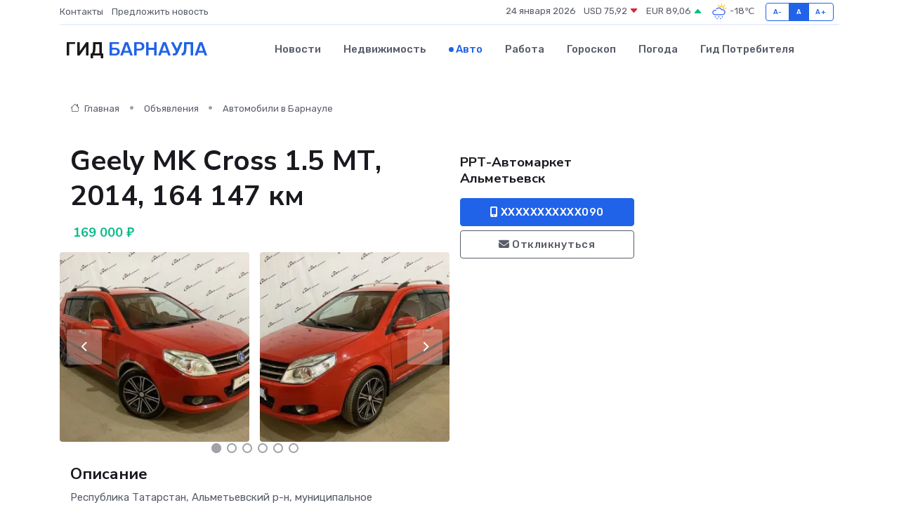

--- FILE ---
content_type: text/html; charset=UTF-8
request_url: https://barnaul-gid.ru/auto/geely-mk-cross-1-5-mt-2014-164-147-km_212510.htm
body_size: 7059
content:
<!DOCTYPE html>
<html lang="ru">
<head>
	<meta charset="utf-8">
	<meta name="csrf-token" content="UYjE8gDa055YlJwY2G4eMTcqsKHMWKsGFDbNZE5k">
    <meta http-equiv="X-UA-Compatible" content="IE=edge">
    <meta name="viewport" content="width=device-width, initial-scale=1">
    <title>Geely MK Cross 1.5 МТ, 2014, 164 147 км купить в Барнауле на barnaul-gid.ru</title>
    <meta name="description" property="description" content="Объявление о продаже Geely MK Cross 1.5 МТ, 2014, 164 147 км в Барнауле на barnaul-gid.ru">
    
    <meta property="fb:pages" content="105958871990207" />
    <link rel="shortcut icon" type="image/x-icon" href="https://barnaul-gid.ru/favicon.svg">
    <link rel="canonical" href="https://barnaul-gid.ru/auto/geely-mk-cross-1-5-mt-2014-164-147-km_212510.htm">
    <link rel="preconnect" href="https://fonts.gstatic.com">
    <link rel="dns-prefetch" href="https://fonts.googleapis.com">
    <link rel="dns-prefetch" href="https://pagead2.googlesyndication.com">
    <link rel="dns-prefetch" href="https://res.cloudinary.com">
    <link href="https://fonts.googleapis.com/css2?family=Nunito+Sans:wght@400;700&family=Rubik:wght@400;500;700&display=swap" rel="stylesheet">
    <link rel="stylesheet" type="text/css" href="https://barnaul-gid.ru/assets/font-awesome/css/all.min.css">
    <link rel="stylesheet" type="text/css" href="https://barnaul-gid.ru/assets/bootstrap-icons/bootstrap-icons.css">
    <link rel="stylesheet" type="text/css" href="https://barnaul-gid.ru/assets/tiny-slider/tiny-slider.css">
    <link rel="stylesheet" type="text/css" href="https://barnaul-gid.ru/assets/glightbox/css/glightbox.min.css">
    <link rel="stylesheet" type="text/css" href="https://barnaul-gid.ru/assets/plyr/plyr.css">
    <link id="style-switch" rel="stylesheet" type="text/css" href="https://barnaul-gid.ru/assets/css/style.css">
    <link rel="stylesheet" type="text/css" href="https://barnaul-gid.ru/assets/css/style2.css">

    <meta name="twitter:card" content="summary">
    <meta name="twitter:site" content="@mysite">
    <meta name="twitter:title" content="Geely MK Cross 1.5 МТ, 2014, 164 147 км купить в Барнауле на barnaul-gid.ru">
    <meta name="twitter:description" content="Объявление о продаже Geely MK Cross 1.5 МТ, 2014, 164 147 км в Барнауле на barnaul-gid.ru">
    <meta name="twitter:creator" content="@mysite">
    <meta name="twitter:image:src" content="https://barnaul-gid.ru/images/logo.gif">
    <meta name="twitter:domain" content="barnaul-gid.ru">
    <meta name="twitter:card" content="summary_large_image" /><meta name="twitter:image" content="https://barnaul-gid.ru/images/logo.gif">

    <meta property="og:url" content="http://barnaul-gid.ru/auto/geely-mk-cross-1-5-mt-2014-164-147-km_212510.htm">
    <meta property="og:title" content="Geely MK Cross 1.5 МТ, 2014, 164 147 км купить в Барнауле на barnaul-gid.ru">
    <meta property="og:description" content="Объявление о продаже Geely MK Cross 1.5 МТ, 2014, 164 147 км в Барнауле на barnaul-gid.ru">
    <meta property="og:type" content="website">
    <meta property="og:image" content="https://barnaul-gid.ru/images/logo.gif">
    <meta property="og:locale" content="ru_RU">
    <meta property="og:site_name" content="Гид Барнаула">
    

    <link rel="image_src" href="https://barnaul-gid.ru/images/logo.gif" />

    <link rel="alternate" type="application/rss+xml" href="https://barnaul-gid.ru/feed" title="Барнаул: гид, новости, афиша">
        <script async src="https://pagead2.googlesyndication.com/pagead/js/adsbygoogle.js"></script>
    <script>
        (adsbygoogle = window.adsbygoogle || []).push({
            google_ad_client: "ca-pub-0899253526956684",
            enable_page_level_ads: true
        });
    </script>
        
    
    
    
    <script>if (window.top !== window.self) window.top.location.replace(window.self.location.href);</script>
    <script>if(self != top) { top.location=document.location;}</script>

<!-- Google tag (gtag.js) -->
<script async src="https://www.googletagmanager.com/gtag/js?id=G-71VQP5FD0J"></script>
<script>
  window.dataLayer = window.dataLayer || [];
  function gtag(){dataLayer.push(arguments);}
  gtag('js', new Date());

  gtag('config', 'G-71VQP5FD0J');
</script>
</head>
<body>
<script type="text/javascript" > (function(m,e,t,r,i,k,a){m[i]=m[i]||function(){(m[i].a=m[i].a||[]).push(arguments)}; m[i].l=1*new Date();k=e.createElement(t),a=e.getElementsByTagName(t)[0],k.async=1,k.src=r,a.parentNode.insertBefore(k,a)}) (window, document, "script", "https://mc.yandex.ru/metrika/tag.js", "ym"); ym(54009427, "init", {}); ym(86840228, "init", { clickmap:true, trackLinks:true, accurateTrackBounce:true, webvisor:true });</script> <noscript><div><img src="https://mc.yandex.ru/watch/54009427" style="position:absolute; left:-9999px;" alt="" /><img src="https://mc.yandex.ru/watch/86840228" style="position:absolute; left:-9999px;" alt="" /></div></noscript>
<script type="text/javascript">
    new Image().src = "//counter.yadro.ru/hit?r"+escape(document.referrer)+((typeof(screen)=="undefined")?"":";s"+screen.width+"*"+screen.height+"*"+(screen.colorDepth?screen.colorDepth:screen.pixelDepth))+";u"+escape(document.URL)+";h"+escape(document.title.substring(0,150))+";"+Math.random();
</script>
<!-- Rating@Mail.ru counter -->
<script type="text/javascript">
var _tmr = window._tmr || (window._tmr = []);
_tmr.push({id: "3138453", type: "pageView", start: (new Date()).getTime()});
(function (d, w, id) {
  if (d.getElementById(id)) return;
  var ts = d.createElement("script"); ts.type = "text/javascript"; ts.async = true; ts.id = id;
  ts.src = "https://top-fwz1.mail.ru/js/code.js";
  var f = function () {var s = d.getElementsByTagName("script")[0]; s.parentNode.insertBefore(ts, s);};
  if (w.opera == "[object Opera]") { d.addEventListener("DOMContentLoaded", f, false); } else { f(); }
})(document, window, "topmailru-code");
</script><noscript><div>
<img src="https://top-fwz1.mail.ru/counter?id=3138453;js=na" style="border:0;position:absolute;left:-9999px;" alt="Top.Mail.Ru" />
</div></noscript>
<!-- //Rating@Mail.ru counter -->

<header class="navbar-light navbar-sticky header-static">
    <div class="navbar-top d-none d-lg-block small">
        <div class="container">
            <div class="d-md-flex justify-content-between align-items-center my-1">
                <!-- Top bar left -->
                <ul class="nav">
                    <li class="nav-item">
                        <a class="nav-link ps-0" href="https://barnaul-gid.ru/contacts">Контакты</a>
                    </li>
                    <li class="nav-item">
                        <a class="nav-link ps-0" href="https://barnaul-gid.ru/sendnews">Предложить новость</a>
                    </li>
                    
                </ul>
                <!-- Top bar right -->
                <div class="d-flex align-items-center">
                    
                    <ul class="list-inline mb-0 text-center text-sm-end me-3">
						<li class="list-inline-item">
							<span>24 января 2026</span>
						</li>
                        <li class="list-inline-item">
                            <a class="nav-link px-0" href="https://barnaul-gid.ru/currency">
                                <span>USD 75,92 <i class="bi bi-caret-down-fill text-danger"></i></span>
                            </a>
						</li>
                        <li class="list-inline-item">
                            <a class="nav-link px-0" href="https://barnaul-gid.ru/currency">
                                <span>EUR 89,06 <i class="bi bi-caret-up-fill text-success"></i></span>
                            </a>
						</li>
						<li class="list-inline-item">
                            <a class="nav-link px-0" href="https://barnaul-gid.ru/pogoda">
                                <svg xmlns="http://www.w3.org/2000/svg" width="25" height="25" viewBox="0 0 30 30"><path fill="#315EFB" d="M18 26a1 1 0 1 0 0 2 1 1 0 0 0 0-2m-6 0a1 1 0 1 0 0 2 1 1 0 0 0 0-2m9-3a1 1 0 1 0 0 2 1 1 0 0 0 0-2m-6 0a1 1 0 1 0 0 2 1 1 0 0 0 0-2m-5 1a1 1 0 1 1-2 0 1 1 0 0 1 2 0zM0 0v30V0zm30 0v30V0zm-4.964 13.066a4.948 4.948 0 0 1 0 5.868A4.99 4.99 0 0 1 20.99 21H8.507a4.49 4.49 0 0 1-3.64-1.86 4.458 4.458 0 0 1 0-5.281A4.491 4.491 0 0 1 8.506 12c.686 0 1.37.159 1.996.473a.5.5 0 0 1 .16.766l-.33.399a.502.502 0 0 1-.598.132 2.976 2.976 0 0 0-3.346.608 3.007 3.007 0 0 0 .334 4.532c.527.396 1.177.59 1.836.59H20.94a3.54 3.54 0 0 0 2.163-.711 3.497 3.497 0 0 0 1.358-3.206 3.45 3.45 0 0 0-.706-1.727A3.486 3.486 0 0 0 20.99 12.5c-.07 0-.138.016-.208.02-.328.02-.645.085-.947.192a.496.496 0 0 1-.63-.287 4.637 4.637 0 0 0-.445-.874 4.495 4.495 0 0 0-.584-.733A4.461 4.461 0 0 0 14.998 9.5a4.46 4.46 0 0 0-3.177 1.318 2.326 2.326 0 0 0-.135.147.5.5 0 0 1-.592.131 5.78 5.78 0 0 0-.453-.19.5.5 0 0 1-.21-.79A5.97 5.97 0 0 1 14.998 8a5.97 5.97 0 0 1 4.237 1.757c.398.399.704.85.966 1.319.262-.042.525-.076.79-.076a4.99 4.99 0 0 1 4.045 2.066zM0 0v30V0zm30 0v30V0z"></path><path fill="#FFC000" d="M25.335 3.313a.5.5 0 0 0-.708 0l-1.414 1.414a.5.5 0 0 0 0 .707l.354.353a.5.5 0 0 0 .707 0l1.413-1.414a.5.5 0 0 0 0-.707l-.352-.353zm-10.958 0a.5.5 0 0 0-.708 0l-.353.353a.5.5 0 0 0 0 .707l1.414 1.414a.5.5 0 0 0 .707 0l.354-.353a.5.5 0 0 0 0-.707l-1.414-1.414zM25.501 8.75a.5.5 0 0 0-.5.5v.5a.5.5 0 0 0 .5.5h2a.5.5 0 0 0 .499-.5v-.5a.5.5 0 0 0-.5-.5h-2zM19.25 1a.5.5 0 0 0-.499.5v2a.5.5 0 0 0 .5.5h.5a.5.5 0 0 0 .5-.5v-2a.5.5 0 0 0-.5-.5h-.5zm-3.98 7.025C15.883 6.268 17.536 5 19.5 5A4.5 4.5 0 0 1 24 9.5c0 .784-.22 1.511-.572 2.153a4.997 4.997 0 0 0-1.406-.542A2.976 2.976 0 0 0 22.5 9.5c0-1.655-1.346-3-3-3a3 3 0 0 0-2.74 1.791 5.994 5.994 0 0 0-1.49-.266zM0 0v30V0zm30 0v30V0z"></path></svg>
                                <span>-18&#8451;</span>
                            </a>
						</li>
					</ul>

                    <!-- Font size accessibility START -->
                    <div class="btn-group me-2" role="group" aria-label="font size changer">
                        <input type="radio" class="btn-check" name="fntradio" id="font-sm">
                        <label class="btn btn-xs btn-outline-primary mb-0" for="font-sm">A-</label>

                        <input type="radio" class="btn-check" name="fntradio" id="font-default" checked>
                        <label class="btn btn-xs btn-outline-primary mb-0" for="font-default">A</label>

                        <input type="radio" class="btn-check" name="fntradio" id="font-lg">
                        <label class="btn btn-xs btn-outline-primary mb-0" for="font-lg">A+</label>
                    </div>

                    
                </div>
            </div>
            <!-- Divider -->
            <div class="border-bottom border-2 border-primary opacity-1"></div>
        </div>
    </div>

    <!-- Logo Nav START -->
    <nav class="navbar navbar-expand-lg">
        <div class="container">
            <!-- Logo START -->
            <a class="navbar-brand" href="https://barnaul-gid.ru" style="text-align: end;">
                
                			<span class="ms-2 fs-3 text-uppercase fw-normal">Гид <span style="color: #2163e8;">Барнаула</span></span>
                            </a>
            <!-- Logo END -->

            <!-- Responsive navbar toggler -->
            <button class="navbar-toggler ms-auto" type="button" data-bs-toggle="collapse"
                data-bs-target="#navbarCollapse" aria-controls="navbarCollapse" aria-expanded="false"
                aria-label="Toggle navigation">
                <span class="text-body h6 d-none d-sm-inline-block">Menu</span>
                <span class="navbar-toggler-icon"></span>
            </button>

            <!-- Main navbar START -->
            <div class="collapse navbar-collapse" id="navbarCollapse">
                <ul class="navbar-nav navbar-nav-scroll mx-auto">
                                        <li class="nav-item"> <a class="nav-link" href="https://barnaul-gid.ru/news">Новости</a></li>
                                        <li class="nav-item"> <a class="nav-link" href="https://barnaul-gid.ru/realty">Недвижимость</a></li>
                                        <li class="nav-item"> <a class="nav-link active" href="https://barnaul-gid.ru/auto">Авто</a></li>
                                        <li class="nav-item"> <a class="nav-link" href="https://barnaul-gid.ru/job">Работа</a></li>
                                        <li class="nav-item"> <a class="nav-link" href="https://barnaul-gid.ru/horoscope">Гороскоп</a></li>
                                        <li class="nav-item"> <a class="nav-link" href="https://barnaul-gid.ru/pogoda">Погода</a></li>
                                        <li class="nav-item"> <a class="nav-link" href="https://barnaul-gid.ru/poleznoe">Гид потребителя</a></li>
                                    </ul>
            </div>
            <!-- Main navbar END -->

            
        </div>
    </nav>
    <!-- Logo Nav END -->
</header>
    <main>
        <section class="pt-3 pb-0">
            <div class="container">
                <section class="pt-3 pb-0">
                    <div class="container">
                        <div class="row">
                            <div class="col-lg-9">
                                <!-- Categorie Detail START -->
                                <div class="mb-4">
                                    <nav aria-label="breadcrumb">
                                        <ol class="breadcrumb breadcrumb-dots">
                                            <li class="breadcrumb-item"><a href="https://barnaul-gid.ru"><i
                                                        class="bi bi-house me-1"></i>
                                                    Главная</a>
                                            </li>
                                            <li class="breadcrumb-item"> Объявления</li>
                                            <li class="breadcrumb-item"><a href="https://barnaul-gid.ru/auto"> Автомобили
                                                    в Барнауле</a></li>
                                            
                                        </ol>
                                    </nav>
                                </div>
                            </div>
                        </div>
                        <div class="row" itemscope itemtype="http://schema.org/Product">
                            <div class="col-lg-6">
                                <h1 class="display-6" itemprop="name"> Geely MK Cross 1.5 МТ, 2014, 164 147 км</h1>
                                <div class="d-md-flex text-start text-success my-3 h5" itemprop="offers" itemscope itemtype="http://schema.org/Offer">
                                    <meta itemprop="availability" content="https://schema.org/LimitedAvailability" />
                                    <meta itemprop="priceCurrency" content="RUB" />
                                    <span class="ms-1" itemprop="price" content="169000">169 000 ₽</span>
                                </div>
                                <div class="row mb-4 tiny-slider">
                                    <div class="tiny-slider-inner" data-arrow="true" data-dots="true" data-autoplay="false" data-autoheight="true" data-gutter="15" data-items="2">
                                        <!-- Slider items -->
                                                                                                                        <div class="item">
                                            <a href="https://res.cloudinary.com/dokk4tefi/image/upload/c8lmiiohuuofqnxsnzgf.webp" data-glightbox data-gallery="gallery">
                                                <img class="rounded" src="https://res.cloudinary.com/dokk4tefi/image/upload/h_300,w_300,c_fill/c8lmiiohuuofqnxsnzgf.webp">
                                            </a>
                                        </div>
                                                                                <div class="item">
                                            <a href="https://res.cloudinary.com/dokk4tefi/image/upload/lw6492xhqmwntw1bri5d.webp" data-glightbox data-gallery="gallery">
                                                <img class="rounded" src="https://res.cloudinary.com/dokk4tefi/image/upload/h_300,w_300,c_fill/lw6492xhqmwntw1bri5d.webp">
                                            </a>
                                        </div>
                                                                                <div class="item">
                                            <a href="https://res.cloudinary.com/dokk4tefi/image/upload/idseaxpb8h24ko6tc2k7.webp" data-glightbox data-gallery="gallery">
                                                <img class="rounded" src="https://res.cloudinary.com/dokk4tefi/image/upload/h_300,w_300,c_fill/idseaxpb8h24ko6tc2k7.webp">
                                            </a>
                                        </div>
                                                                                <div class="item">
                                            <a href="https://res.cloudinary.com/dokk4tefi/image/upload/etb3hztmmmsfz8bij4xm.webp" data-glightbox data-gallery="gallery">
                                                <img class="rounded" src="https://res.cloudinary.com/dokk4tefi/image/upload/h_300,w_300,c_fill/etb3hztmmmsfz8bij4xm.webp">
                                            </a>
                                        </div>
                                                                                <div class="item">
                                            <a href="https://res.cloudinary.com/dokk4tefi/image/upload/ksnahowm4339zvy1hbh9.webp" data-glightbox data-gallery="gallery">
                                                <img class="rounded" src="https://res.cloudinary.com/dokk4tefi/image/upload/h_300,w_300,c_fill/ksnahowm4339zvy1hbh9.webp">
                                            </a>
                                        </div>
                                                                                <div class="item">
                                            <a href="https://res.cloudinary.com/dokk4tefi/image/upload/jsrkljdaw9cja9jdmspp.webp" data-glightbox data-gallery="gallery">
                                                <img class="rounded" src="https://res.cloudinary.com/dokk4tefi/image/upload/h_300,w_300,c_fill/jsrkljdaw9cja9jdmspp.webp">
                                            </a>
                                        </div>
                                                                                <div class="item">
                                            <a href="https://res.cloudinary.com/dokk4tefi/image/upload/tibl56dz3bpuzpfk3rif.webp" data-glightbox data-gallery="gallery">
                                                <img class="rounded" src="https://res.cloudinary.com/dokk4tefi/image/upload/h_300,w_300,c_fill/tibl56dz3bpuzpfk3rif.webp">
                                            </a>
                                        </div>
                                                                                <div class="item">
                                            <a href="https://res.cloudinary.com/dokk4tefi/image/upload/e5jgqn4mepeqlllgpnba.webp" data-glightbox data-gallery="gallery">
                                                <img class="rounded" src="https://res.cloudinary.com/dokk4tefi/image/upload/h_300,w_300,c_fill/e5jgqn4mepeqlllgpnba.webp">
                                            </a>
                                        </div>
                                                                                <div class="item">
                                            <a href="https://res.cloudinary.com/dokk4tefi/image/upload/tfh4vvndr8guxmg7uwtz.webp" data-glightbox data-gallery="gallery">
                                                <img class="rounded" src="https://res.cloudinary.com/dokk4tefi/image/upload/h_300,w_300,c_fill/tfh4vvndr8guxmg7uwtz.webp">
                                            </a>
                                        </div>
                                                                                <div class="item">
                                            <a href="https://res.cloudinary.com/dokk4tefi/image/upload/o0jnjtpzz1svrgtiw8nn.webp" data-glightbox data-gallery="gallery">
                                                <img class="rounded" src="https://res.cloudinary.com/dokk4tefi/image/upload/h_300,w_300,c_fill/o0jnjtpzz1svrgtiw8nn.webp">
                                            </a>
                                        </div>
                                                                                <div class="item">
                                            <a href="https://res.cloudinary.com/dokk4tefi/image/upload/lqy8hk7yetia9wbin7vm.webp" data-glightbox data-gallery="gallery">
                                                <img class="rounded" src="https://res.cloudinary.com/dokk4tefi/image/upload/h_300,w_300,c_fill/lqy8hk7yetia9wbin7vm.webp">
                                            </a>
                                        </div>
                                                                            </div>
                                </div>
                                <h4>Описание</h4>
                                <p itemprop="description">
                                    Республика Татарстан, Альметьевский р-н, муниципальное образование Город Альметьевск, Альметьевск, ул. Шевченко, 25<br />
<br />
ПРЕИМУЩЕСТВА -<br />
• Хорошая комплектация!<br />
• Кондиционер<br />
• Высокий дорожный просвет - 190 мм<br />
• Хорошее состояние автомобиля!<br />
• На летней резине<br />
• Автомобиль прошел полную техническую диагностику<br />
<br />
********************************************************************************************************************<br />
• Гарантия юридической чистоты<br />
• У нас Вы можете пройти ТЕСТ -ДРАЙВ<br />
• КРЕДИТ под 10.9%<br />
• Возможность приобрести автомобиль в кредит БЕЗ ПЕРВОГО ВЗНОСА<br />
• Ежемесячного Платеж от 7980<br />
• Все виды страхования (КАСКО от 3,6%, ОСАГО и прочее)<br />
<br />
********************************************************************************************************************<br />
Примем в зачет Ваш автомобиль на автомобиль с пробегом (обмен с доплатой в обе стороны)<br />
<br />
Специальное предложение при условии обмена (TRADE-IN) -<br />
* Единственная скидка до 50 000 рублей на покупку автомобиля с пробегом<br />
* Скидка до 30 000 рублей на покупку автомобиля с пробегом<br />
* Скидка до 50 000 рублей на покупку нового автомобиля<br />
* КЭШБЭК до 100 000 рублей<br />
* Бесплатная ежегодная диагностика по 48 пунктам<br />
* 20% скидка на обслуживание на нашем СТО .
                                </p>
                                <h4>Адрес</h4>
                                <p itemscope itemtype="http://schema.org/Place">
                                    <meta itemprop="name" content="Geely MK Cross 1.5 МТ, 2014, 164 147 км" />
                                    <meta itemprop="address" content="Республика Татарстан, Альметьевский р-н, муниципальное образование Город Альметьевск, Альметьевск, ул. Шевченко, 25/7" />
                                    <i class="bi bi-geo-alt-fill"></i> Республика Татарстан, Альметьевский р-н, муниципальное образование Город Альметьевск, Альметьевск, ул. Шевченко, 25/7
                                </p>
                                <div id="view-map" style="height: 300px;"></div>
                                <hr>
                            </div>
                            <div class="col-lg-3">
                                <aside>
                                    <div class="my-3">
                                        <h5 class="m-0">РРТ-Автомаркет Альметьевск</h5>
                                        
                                    </div>
                                    <div class="col-md-12 text-start">
                                        <button class="btn btn-primary w-100" type="submit"><i class="fas fa-mobile-alt"></i> XXXXXXXXXXX090</button>
                                    </div>
                                    <div class="col-md-12 text-start">
                                        <button class="btn btn-outline-secondary w-100" type="submit"><i class="fas fa-envelope"></i> Откликнуться</button>
                                    </div>
                                </aside>
                            </div>
                            <div class="col-lg-3">
                                                            </div>
                        </div>
                    </div>
                </section>
                <div class="index-section">
                    <div class="row">
                        <div class="col-sm-12">
                                                        Сеть городских порталов: <a href="https://kursk-gid.ru/auto" title="Купить машину в Курске" target="_blank">Купить машину в Курске</a>
                        </div>
                    </div>
                </div>
                <div class="l-content-separator"></div>
            </div>
        </section>
    </main>
<footer class="bg-dark pt-5">
    
    <!-- Footer copyright START -->
    <div class="bg-dark-overlay-3 mt-5">
        <div class="container">
            <div class="row align-items-center justify-content-md-between py-4">
                <div class="col-md-6">
                    <!-- Copyright -->
                    <div class="text-center text-md-start text-primary-hover text-muted">
                        &#169;2026 Барнаул. Все права защищены.
                    </div>
                </div>
                
            </div>
        </div>
    </div>
    <!-- Footer copyright END -->
    <script type="application/ld+json">
        {"@context":"https:\/\/schema.org","@type":"Organization","name":"\u0411\u0430\u0440\u043d\u0430\u0443\u043b - \u0433\u0438\u0434, \u043d\u043e\u0432\u043e\u0441\u0442\u0438, \u0430\u0444\u0438\u0448\u0430","url":"https:\/\/barnaul-gid.ru","sameAs":["https:\/\/vk.com\/public207894128","https:\/\/t.me\/barnaul_gid"]}
    </script>
</footer>
<!-- Back to top -->
<div class="back-top"><i class="bi bi-arrow-up-short"></i></div>
<script src="https://api-maps.yandex.ru/2.1/?apikey=d4389c3b-67a8-41a1-a66d-6072fc03c720&lang=ru_RU" type="text/javascript"></script>
<script type="text/javascript">
    ymaps.ready(init);
    function init(){
        var myMap = new ymaps.Map("view-map", {
            // Координаты центра карты.
            center: [54.894575, 52.270945],
            // Уровень масштабирования. Допустимые значения:
            // от 0 (весь мир) до 19.
            zoom: 15,
            controls: ['zoomControl', 'typeSelector', 'fullscreenControl', 'geolocationControl']
        });
        var myPlacemark = new ymaps.Placemark([54.894575, 52.270945]);
        myMap.geoObjects.add(myPlacemark);
    }
</script>
<script src="https://barnaul-gid.ru/assets/bootstrap/js/bootstrap.bundle.min.js"></script>
<script src="https://barnaul-gid.ru/assets/tiny-slider/tiny-slider.js"></script>
<script src="https://barnaul-gid.ru/assets/sticky-js/sticky.min.js"></script>
<script src="https://barnaul-gid.ru/assets/glightbox/js/glightbox.min.js"></script>
<script src="https://barnaul-gid.ru/assets/plyr/plyr.js"></script>
<script src="https://barnaul-gid.ru/assets/js/functions.js"></script>
<script src="https://yastatic.net/share2/share.js" async></script>
<script defer src="https://static.cloudflareinsights.com/beacon.min.js/vcd15cbe7772f49c399c6a5babf22c1241717689176015" integrity="sha512-ZpsOmlRQV6y907TI0dKBHq9Md29nnaEIPlkf84rnaERnq6zvWvPUqr2ft8M1aS28oN72PdrCzSjY4U6VaAw1EQ==" data-cf-beacon='{"version":"2024.11.0","token":"6845f74d5cf340b3adca7f3760604774","r":1,"server_timing":{"name":{"cfCacheStatus":true,"cfEdge":true,"cfExtPri":true,"cfL4":true,"cfOrigin":true,"cfSpeedBrain":true},"location_startswith":null}}' crossorigin="anonymous"></script>
</body>
</html>


--- FILE ---
content_type: text/html; charset=utf-8
request_url: https://www.google.com/recaptcha/api2/aframe
body_size: 251
content:
<!DOCTYPE HTML><html><head><meta http-equiv="content-type" content="text/html; charset=UTF-8"></head><body><script nonce="Vq5PKG-gCHpFyB54uHCn7w">/** Anti-fraud and anti-abuse applications only. See google.com/recaptcha */ try{var clients={'sodar':'https://pagead2.googlesyndication.com/pagead/sodar?'};window.addEventListener("message",function(a){try{if(a.source===window.parent){var b=JSON.parse(a.data);var c=clients[b['id']];if(c){var d=document.createElement('img');d.src=c+b['params']+'&rc='+(localStorage.getItem("rc::a")?sessionStorage.getItem("rc::b"):"");window.document.body.appendChild(d);sessionStorage.setItem("rc::e",parseInt(sessionStorage.getItem("rc::e")||0)+1);localStorage.setItem("rc::h",'1769266086519');}}}catch(b){}});window.parent.postMessage("_grecaptcha_ready", "*");}catch(b){}</script></body></html>